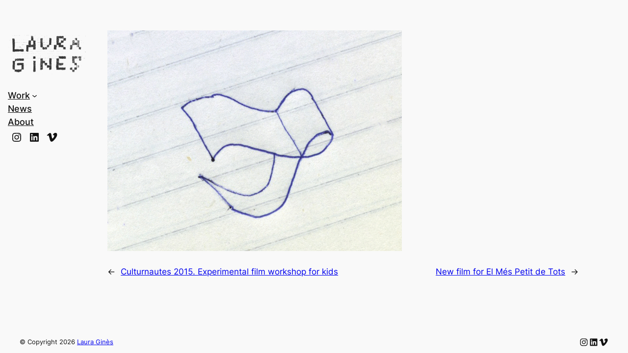

--- FILE ---
content_type: text/css
request_url: https://lauragines.com/wp-content/themes/twenty-twenty-four-child/style.css?ver=6.5.7
body_size: 128
content:
/*
Theme Name: Twenty Twenty-Four Child
Author: 
Description: Your description goes here
Version: 1.0
Template: twentytwentyfour

This is the child theme for Twenty Twenty-Four theme, generated with Generate Child Theme plugin by catchthemes.

(optional values you can add: Theme URI, Author URI, License, License URI, Tags, Text Domain)
*/
